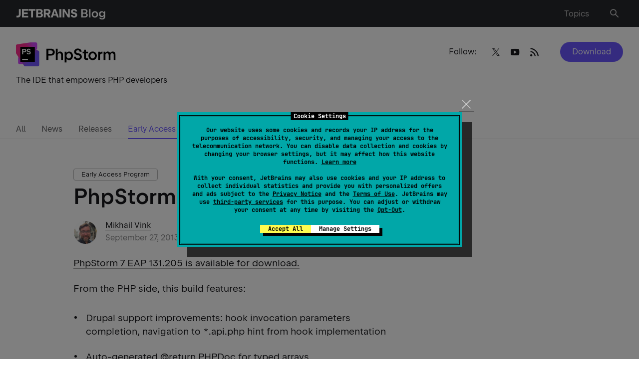

--- FILE ---
content_type: image/svg+xml
request_url: https://blog.jetbrains.com/wp-content/uploads/2019/01/PhpStorm-1.svg
body_size: 11941
content:
<?xml version="1.0" encoding="UTF-8"?>
<svg xmlns="http://www.w3.org/2000/svg" width="200" height="49" viewBox="0 0 200 49" fill="none">
  <g clip-path="url(#clip0_2784_5176)">
    <path d="M74.1983 14.5366C73.0637 13.9659 71.7545 13.688 70.2562 13.688H61.0121V36.1881H64.8887V27.4765H70.1326C71.6599 27.4765 72.9909 27.1836 74.1401 26.6053C75.2892 26.027 76.1765 25.2159 76.802 24.172C77.4275 23.1281 77.7402 21.919 77.7402 20.5447C77.7402 19.1703 77.4348 17.9838 76.8166 16.9474C76.1984 15.911 75.3256 15.1074 74.191 14.5366H74.1983ZM73.2818 22.4372C72.9764 22.9704 72.5473 23.376 71.9872 23.6689C71.4345 23.9618 70.7726 24.1044 70.0162 24.1044H64.8814V17.0825H70.0162C70.7726 17.0825 71.4272 17.2252 71.9872 17.5106C72.54 17.796 72.9691 18.2015 73.2818 18.7272C73.5873 19.2529 73.74 19.8688 73.74 20.5747C73.74 21.2807 73.5873 21.919 73.2818 22.4447V22.4372ZM91.3627 20.1091C90.5045 19.5909 89.5008 19.3356 88.359 19.3356C87.1444 19.3356 86.0898 19.6285 85.1806 20.2218C84.4242 20.7174 83.8278 21.3933 83.3623 22.2344V21.8064L83.406 18.7723V13.6805H79.8131V36.1806H83.486V26.6504C83.486 25.8693 83.6387 25.1784 83.9442 24.5776C84.2497 23.9768 84.686 23.5112 85.2461 23.1732C85.8061 22.8353 86.4534 22.67 87.1734 22.67C87.8498 22.67 88.4317 22.8202 88.919 23.1131C89.4063 23.406 89.7772 23.8341 90.039 24.3898C90.3009 24.9456 90.4318 25.6215 90.4318 26.4176V36.1881H94.0901V25.8393C94.0901 24.4875 93.8501 23.3234 93.3774 22.3546C92.9046 21.3858 92.2282 20.6348 91.37 20.1241L91.3627 20.1091ZM110.447 20.4395C109.335 19.7035 108.062 19.3356 106.643 19.3356C105.334 19.3356 104.185 19.636 103.189 20.2368C102.338 20.7475 101.661 21.4534 101.138 22.3246V19.7186H97.5449V41.3175H101.218V33.7023C101.734 34.5134 102.381 35.1743 103.189 35.6549C104.178 36.2557 105.334 36.5561 106.651 36.5561C108.062 36.5561 109.327 36.1881 110.447 35.4522C111.567 34.7162 112.447 33.6948 113.08 32.3805C113.713 31.0663 114.026 29.5868 114.026 27.9346C114.026 26.2824 113.713 24.8029 113.08 23.4886C112.447 22.1744 111.575 21.153 110.455 20.417L110.447 20.4395ZM109.684 30.6757C109.305 31.4643 108.775 32.0801 108.091 32.5232C107.407 32.9663 106.629 33.1916 105.756 33.1916C104.883 33.1916 104.076 32.9738 103.392 32.5307C102.709 32.0951 102.171 31.4793 101.792 30.6833C101.407 29.8872 101.218 28.9785 101.218 27.9496C101.218 26.9207 101.407 26.012 101.792 25.2235C102.178 24.4349 102.709 23.8191 103.392 23.376C104.076 22.9329 104.869 22.7076 105.756 22.7076C106.644 22.7076 107.407 22.9329 108.091 23.376C108.775 23.8191 109.305 24.4349 109.684 25.2235C110.062 26.012 110.251 26.9207 110.251 27.9496C110.251 28.9785 110.062 29.8872 109.684 30.6757ZM129.314 24.4799C128.485 23.8566 127.539 23.4286 126.484 23.1807L122.812 22.3321C122.077 22.1293 121.495 21.8064 121.066 21.3783C120.644 20.9427 120.426 20.387 120.426 19.7186C120.426 19.1178 120.579 18.5921 120.877 18.1415C121.175 17.6909 121.597 17.3454 122.135 17.0976C122.673 16.8497 123.299 16.7296 124.004 16.7296C124.71 16.7296 125.35 16.8572 125.895 17.1126C126.441 17.3679 126.863 17.7359 127.154 18.209C127.445 18.6822 127.597 19.2079 127.597 19.8012H131.488C131.481 18.5395 131.154 17.413 130.521 16.4367C129.888 15.4529 129.001 14.6868 127.859 14.1386C126.717 13.5904 125.415 13.3125 123.953 13.3125C122.492 13.3125 121.241 13.5979 120.106 14.1611C118.979 14.7319 118.091 15.5129 117.459 16.5043C116.826 17.5031 116.506 18.6296 116.506 19.8988C116.506 20.9352 116.717 21.874 117.146 22.7151C117.575 23.5562 118.171 24.2547 118.935 24.8179C119.706 25.3887 120.601 25.7942 121.626 26.0421L125.423 26.9282C126.223 27.131 126.848 27.4915 127.306 27.9947C127.765 28.4978 127.99 29.1512 127.99 29.9323C127.99 30.5631 127.83 31.1263 127.503 31.6145C127.175 32.1027 126.717 32.4857 126.121 32.756C125.524 33.0264 124.833 33.1691 124.041 33.1691C123.248 33.1691 122.499 33.0189 121.866 32.7185C121.241 32.4181 120.746 32.005 120.397 31.4718C120.041 30.9386 119.866 30.3303 119.866 29.6319H115.975C115.982 31.0062 116.331 32.2153 117.008 33.2667C117.684 34.3181 118.63 35.1367 119.83 35.715C121.03 36.3008 122.412 36.5937 123.968 36.5937C125.524 36.5937 126.892 36.2933 128.099 35.7C129.306 35.1067 130.245 34.2881 130.914 33.2517C131.583 32.2153 131.917 31.0437 131.917 29.7445C131.917 28.6706 131.685 27.6867 131.227 26.7855C130.761 25.8843 130.121 25.1258 129.285 24.5025L129.314 24.4799ZM140.034 15.7082H136.609V18.3743C136.609 18.7723 136.485 19.0952 136.252 19.3431C136.012 19.5984 135.699 19.7186 135.299 19.7186H133.554L133.539 23.0155H136.34L136.354 31.8098C136.354 32.6434 136.543 33.3944 136.921 34.0628C137.3 34.7237 137.83 35.2494 138.507 35.6249C139.183 36.0004 139.954 36.1881 140.805 36.1881H144.245V32.8912H141.54C141.103 32.8912 140.74 32.741 140.456 32.4481C140.172 32.1552 140.027 31.7797 140.027 31.3291L140.012 23.023H144.245L144.26 19.7261H140.027V15.7082H140.034ZM157.875 20.4621C156.602 19.7111 155.177 19.3356 153.613 19.3356C152.049 19.3356 150.609 19.7111 149.322 20.4621C148.042 21.2131 147.038 22.242 146.311 23.5562C145.584 24.8705 145.22 26.3349 145.22 27.9496C145.22 29.5643 145.584 31.0362 146.318 32.343C147.053 33.6572 148.056 34.6861 149.329 35.4371C150.602 36.1881 152.028 36.5636 153.591 36.5636C155.155 36.5636 156.595 36.1881 157.875 35.4371C159.155 34.6861 160.152 33.6572 160.886 32.343C161.621 31.0287 161.984 29.5643 161.984 27.9496C161.984 26.3349 161.621 24.863 160.886 23.5562C160.152 22.242 159.148 21.2131 157.875 20.4621ZM157.584 30.6682C157.206 31.4643 156.668 32.0801 155.977 32.5157C155.286 32.9513 154.486 33.1766 153.599 33.1766C152.711 33.1766 151.911 32.9588 151.228 32.5157C150.537 32.0801 150.006 31.4568 149.627 30.6682C149.249 29.8722 149.06 28.971 149.06 27.9496C149.06 26.9282 149.249 26.012 149.627 25.2159C150.006 24.4199 150.537 23.8041 151.228 23.3685C151.918 22.9329 152.711 22.7076 153.599 22.7076C154.486 22.7076 155.279 22.9329 155.97 23.376C156.661 23.8191 157.199 24.4349 157.577 25.2235C157.962 26.012 158.152 26.9207 158.152 27.9496C158.152 28.9785 157.962 29.8722 157.584 30.6682ZM169.803 20.5222C169.199 20.9502 168.69 21.521 168.276 22.2194V19.7261H164.632V36.1881H168.305V27.3037C168.305 26.5077 168.465 25.8243 168.792 25.246C169.119 24.6677 169.585 24.2246 170.196 23.9092C170.799 23.6013 171.519 23.4436 172.334 23.4436H173.36V19.6209H172.77C171.636 19.6209 170.647 19.9214 169.796 20.5297L169.803 20.5222ZM198.743 22.3922C198.284 21.4158 197.623 20.6649 196.764 20.1316C195.906 19.5984 194.917 19.3356 193.782 19.3356C192.56 19.3356 191.491 19.636 190.575 20.2368C189.746 20.785 189.098 21.5435 188.611 22.4973C188.597 22.4598 188.582 22.4222 188.568 22.3847C188.124 21.4084 187.484 20.6573 186.662 20.1241C185.84 19.5909 184.858 19.3281 183.731 19.3281C182.604 19.3281 181.578 19.6209 180.734 20.2067C180.022 20.7024 179.454 21.3858 179.018 22.242V19.7186H175.454V36.1806H179.127V26.6353C179.127 25.8318 179.265 25.1333 179.549 24.5325C179.825 23.9317 180.225 23.4736 180.749 23.1507C181.265 22.8277 181.876 22.67 182.567 22.67C183.207 22.67 183.76 22.8127 184.226 23.1056C184.691 23.3985 185.04 23.804 185.287 24.3448C185.527 24.878 185.651 25.5163 185.651 26.2598V36.1956H189.244V26.6504C189.244 25.8468 189.389 25.1483 189.673 24.5475C189.957 23.9467 190.364 23.4886 190.888 23.1657C191.411 22.8428 192.015 22.6851 192.699 22.6851C193.339 22.6851 193.891 22.8277 194.35 23.1206C194.808 23.4135 195.157 23.8191 195.397 24.3598C195.644 24.893 195.761 25.5314 195.761 26.2749V36.2106H199.434V25.8243C199.434 24.525 199.201 23.391 198.743 22.4147V22.3922Z" fill="black"></path>
    <path d="M42.2595 12.8982L42.2582 3.99161C42.2578 2.30506 40.9334 0.9375 39.3001 0.9375H30.9424C30.079 0.9375 29.2584 1.32717 28.6963 2.00397L4.93802 30.6251C4.47866 31.1788 4.22595 31.884 4.22595 32.6131V41.5198C4.22595 43.2067 5.55036 44.5743 7.18412 44.5743H15.543C16.4064 44.5743 17.2271 44.1846 17.7891 43.5078L41.547 14.8867C42.0068 14.333 42.2591 13.6278 42.2591 12.8982H42.2595Z" fill="#D249FC"></path>
    <path d="M42.2595 11.827V3.99205C42.2595 2.30506 40.9351 0.9375 39.3013 0.9375H29.7917C29.6518 0.9375 29.5119 0.947973 29.3733 0.968045L2.5398 4.9263C1.08269 5.14099 0 6.43001 0 7.94986V19.7046C0 21.392 1.32483 22.7596 2.95901 22.7592L16.4242 22.7557C16.7419 22.7557 17.0576 22.7029 17.3589 22.599L40.2369 14.7244C41.4447 14.3086 42.2595 13.1413 42.2595 11.8265V11.827Z" fill="url(#paint0_linear_2784_5176)"></path>
    <path d="M46.4854 45.8826V20.4064C46.4854 19.1846 45.7801 18.0801 44.6928 17.5988L17.462 5.54776C17.094 5.385 16.6971 5.30078 16.2965 5.30078H2.95816C1.32441 5.30078 0 6.66834 0 8.35533V21.8298C0 22.4333 0.173264 23.0233 0.497817 23.5255L16.0438 47.577C16.5923 48.4262 17.5157 48.9358 18.5042 48.9358L43.5273 48.9371C45.161 48.9371 46.4854 47.5696 46.4854 45.8826Z" fill="url(#paint1_linear_2784_5176)"></path>
    <path d="M37.7694 9.9375H8.716V39.9375H37.7694V9.9375Z" fill="black"></path>
    <path fill-rule="evenodd" clip-rule="evenodd" d="M16.9176 13.9332H12.3439V24.9361H14.4218V20.7783H16.8573C17.6181 20.7783 18.2856 20.6369 18.8589 20.3539C19.4375 20.066 19.8815 19.6622 20.191 19.1435C20.5054 18.6248 20.6628 18.0117 20.6628 17.336C20.6628 16.6602 20.5078 16.0657 20.1984 15.5521C19.8938 15.0384 19.4575 14.6405 18.8891 14.3576C18.3207 14.0747 17.6634 13.9332 16.9176 13.9332ZM17.6936 18.7982C17.4346 18.9292 17.1305 18.9949 16.7802 18.9949H14.4206V15.7175H16.7802C17.1305 15.7175 17.4346 15.7853 17.6936 15.9217C17.9574 16.0522 18.16 16.2409 18.3023 16.4876C18.4446 16.728 18.5156 17.0219 18.5156 17.352C18.5156 17.6821 18.4442 17.973 18.3023 18.2244C18.1604 18.4711 17.9574 18.6618 17.6936 18.7982Z" fill="white"></path>
    <path d="M23.3458 24.6927C23.97 24.9807 24.6726 25.1251 25.4542 25.1251C26.2404 25.1251 26.9454 24.9811 27.5696 24.6931C28.1939 24.4051 28.6807 24.0043 29.031 23.4906C29.3813 22.9719 29.5562 22.3825 29.5562 21.7223C29.5562 21.188 29.4445 20.6958 29.2214 20.2449C28.9984 19.7889 28.6812 19.4087 28.2701 19.1052C27.8644 18.8016 27.3951 18.5995 26.8622 18.5001L24.7464 18.0913C24.4112 18.0235 24.1498 17.8867 23.9623 17.6825C23.7743 17.4732 23.6805 17.216 23.6805 16.9124C23.6805 16.6501 23.7568 16.4202 23.9089 16.2207C24.061 16.016 24.2742 15.856 24.5482 15.7411C24.8222 15.6262 25.1244 15.5681 25.4693 15.5681C25.8143 15.5681 26.1238 15.6278 26.3978 15.7487C26.6718 15.8636 26.885 16.0266 27.0371 16.2358C27.1945 16.4451 27.2732 16.6867 27.2732 16.9587H29.3511C29.3462 16.3301 29.1737 15.7752 28.8337 15.2927C28.4989 14.8051 28.0345 14.425 27.4408 14.153C26.852 13.8806 26.1825 13.7441 25.4465 13.7441C24.7105 13.7441 24.0483 13.8827 23.4599 14.1605C22.876 14.4388 22.4169 14.8258 22.0822 15.3239C21.7523 15.8219 21.5876 16.3899 21.5876 17.0295C21.5876 17.5482 21.6891 18.0197 21.8921 18.4441C22.0952 18.8635 22.3843 19.2142 22.7598 19.4971C23.1403 19.775 23.5867 19.9637 24.0993 20.063L26.2836 20.4954C26.6436 20.5691 26.9254 20.7261 27.1284 20.967C27.3364 21.2028 27.4404 21.4966 27.4404 21.8474C27.4404 22.1303 27.3568 22.3816 27.1892 22.6018C27.022 22.822 26.7884 22.9947 26.4891 23.1206C26.1947 23.2414 25.8599 23.3012 25.4844 23.3012C25.0889 23.3012 24.7333 23.2334 24.419 23.097C24.1091 22.9606 23.8632 22.7719 23.6805 22.5311C23.5032 22.2848 23.4143 22.0048 23.4143 21.6903H21.3286C21.3388 22.3614 21.5215 22.9585 21.8766 23.4822C22.2318 24.0009 22.7215 24.4047 23.3458 24.6927Z" fill="white"></path>
    <path d="M12.3431 33.9366H23.9644V36.1866H12.3431V33.9366Z" fill="white"></path>
  </g>
  <defs>
    <linearGradient id="paint0_linear_2784_5176" x1="40.9499" y1="0.399464" x2="1.5665" y2="18.0831" gradientUnits="userSpaceOnUse">
      <stop offset="0.16" stop-color="#D249FC"></stop>
      <stop offset="0.55" stop-color="#FF2D90"></stop>
    </linearGradient>
    <linearGradient id="paint1_linear_2784_5176" x1="2.89224" y1="4.10384" x2="46.8983" y2="46.7218" gradientUnits="userSpaceOnUse">
      <stop offset="0.3" stop-color="#FF2D90"></stop>
      <stop offset="0.7" stop-color="#7256FF"></stop>
    </linearGradient>
    <clipPath id="clip0_2784_5176">
      <rect width="199.5" height="48" fill="white" transform="translate(0 0.9375)"></rect>
    </clipPath>
  </defs>
</svg>
